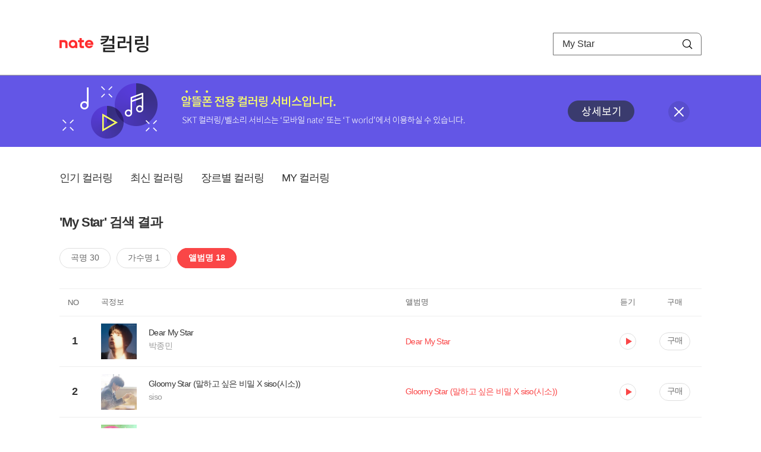

--- FILE ---
content_type: text/html; charset=utf-8
request_url: https://mobile.nate.com/decorate/mvno/search?searchType=album&keyword=My%20Star
body_size: 6016
content:
<!DOCTYPE html PUBLIC "-//W3C//DTD XHTML 1.0 Transitional//EN" "http://www.w3.org/TR/xhtml1/DTD/xhtml1-transitional.dtd">
<html xmlns="http://www.w3.org/1999/xhtml" xml:lang="ko" lang="ko">
<head>
<meta http-equiv="X-UA-Compatible" content="IE=Edge" />
<meta http-equiv="Content-Type" content="application/xhtml+xml; charset=utf-8" />
<meta http-equiv="Cache-Control" content="no-cache" />
<meta http-equiv="Cache-Control" content="post-check=0, pre-check=0, no-store, no-cache, must-revalidate" />
<meta http-equiv="Pragma" content="no-cache" />
<meta http-equiv="Expires" content="-1" />
<meta http-equiv="Content-Security-Policy" content="default-src 'self';
   img-src 'self' https://mobileimg.nate.com https://main.nateimg.co.kr https://main2.nateimg.co.kr https://stat.nate.com https://statclick.nate.com https://www.nate.com;
   style-src 'self' 'unsafe-inline' https://common.nate.com;
   script-src 'self' 'unsafe-inline' 'unsafe-eval' https://common.nate.com https://mi.nate.com http://mobile.nate.com;
   media-src 'self' https://down.tums.co.kr;
   font-src 'self';
   base-uri 'self';
   form-action 'self';"







 />
<link href="//main.nateimg.co.kr/img/v7/favicon_32.ico" type="image/x-icon" rel="shortcut icon" />
<link type="text/css" rel="stylesheet" href="../../css/phone_decorate.css?v=20200812" />
<title>컬러링</title>
<script type="text/javascript" src="https://common.nate.com/textGNB/CommonTextGNBV1?xt=U" charset="utf-8"></script>
<!--script type="text/javascript" src="https://mobile.nate.com/js/jquery-2.2.4.min.js"></script--> 
<script type="text/javascript" src="https://mobile.nate.com/js/jquery-3.7.1.js"></script>
<script src="https://mobile.nate.com/js/common/stat.js" charset="utf-8"></script>
</head>
<body onload="javascript:setDomain();">
	<!-- Header -->
	<div id="header" role="banner">
	  <!-- svc -->
	  <div class="svcwrap">
		<div class="gnbWrap">
		  <h1><a href="http://www.nate.com" class="natebi">NATE</a><a href="https://mobile.nate.com/decorate/mvno/top" class="svcname">컬러링</a></h1>
		  
		  <script type="text/javascript">
			  var NateGNB = new classNateGNB();
		  </script>
		  <noscript>
		  <div id="noscript_gnb">
			  <div>
				  <a href="//www.nate.com/" title="네이트 메인으로">네이트 메인으로</a> <span>|</span>
				  <a href="//www.nate.com/sitemap/" title="사이트맵">사이트맵</a>
			  </div>
		  </div>
		  </noscript>

		  <!-- search -->
		  <div id="searchWrap" data-set="search">
			 <form id="search-field" class="srchform" name="form1" action="" method="post">
				<input type="hidden" id="searchType" name="searchType" value="album" />
				<fieldset>
				  <legend>검색영역</legend>                 
				   <input type="text" id="keyword" name="keyword" onkeypress="checkEnter();" value="My Star" class="searchBox" title="검색어 입력" />
				   <button type="submit" onclick="search('song');" class="searchBtn"><span class="hide">검색</span></button>
				</fieldset>
			 </form>
		  </div>
		</div>
	  </div>
	  
	  <!-- navigation -->
	  <div class="navWrap"> </div>

	</div>
	<!-- HEADER : E -->
	
	<!-- [추가] 상단 배너 -->
	<div class="bannerWrap" style="background:#6356e6;">
		<div class="banner_cont">
			<a href="https://mobile.nate.com/notice/noticeView?artid=2288"><img src="//mobile.nate.com/img/banner_top_1080x120.png" width="1080" height="120" border="0" alt="" /></a>
			<button type="button" value="배너 영역 닫기" class="btn_close" title="배너 영역 닫기" onclick="$('.bannerWrap').hide();">닫기</button>
		</div>
	</div>

	<!-- BODY -->
	
	<div id="container" class="f-clear decorate">	<!--script type="text/javascript">//<![CDATA[
		function openFaq() {
			goTo('http://erms.nate.com/faq/exSelfFAQList.jsp?parentNodeId=NODE0000000930&nodeDepth=0', 'new');
			return;
		}

		function getBanner(url, e) {
			$.get(url, function() {
			});
		}
	//]]>
	</script-->

	<!-- [삭제] LNB -->
	
	
	<!-- 컨텐츠 영역 시작 -->
	<div id="content">	<script defer="defer" type="text/javascript" src="/js/decorate/popup.js"></script>
	
	<div class="lnbWrap">
		<!-- [추가] 네비게이션 -->
		<div class="lnb">
		<ul>
			<li><a href="/decorate/mvno/top">인기 컬러링</a></li>
			<li><a href="/decorate/mvno/new">최신 컬러링</a></li>
			<li><a href="/decorate/mvno/genre">장르별 컬러링</a></li>
			<li><a href="javascript: goMyColBox();">MY 컬러링</a></li>
		</ul>
		</div>

		<!-- [추가] 내정보 -->
			</div>

	<h4 class="search">'My Star' 검색 결과</h4>
	<div class="subLnb">
		<ul>
			<li class="on" id="song"><a href="javascript:search('song');">곡명 30</a></li>
			<li id="singer"><a href="javascript:search('singer');">가수명 1</a></li>
			<li id="album"><a href="javascript:search('album');">앨범명 18</a></li>
		</ul>
	</div>

	
	<div class="search_wrap">
				<h5 class="hide">컬러링검색결과</h5>
		<!-- 리스트 -->
		<table class="coloringList" cellspacing="0" cellpadding="0" summary="컬러링검색결과 리스트로 제목,가수/앨범,이용하기를 보여주고 있음">
			<caption>컬러링검색결과 리스트</caption>
			<colgroup>
				<col width="70px" />
				<col width="*px" />
				<col width="340px" />
				<col width="68px" />
				<col width="90px" />
			</colgroup>
			<thead>
				<tr>
					<th scope="col" class="rank">NO</th>
					<th scope="col" class="info">곡정보</th>
					<th scope="col" class="album">앨범명</th>
					<th scope="col">듣기</th>
					<th scope="col" class="backNon">구매</th>
				</tr>
			</thead>
			<tbody>
				<tr class="first">
					<td><span class="rank">1</span></td>
					<td class="subject">
					<a href="/decorate/mvno/search?searchType=song&amp;keyword=Dear My Star" title="곡명 검색 결과 이동">
						<span class="cover">
                                                                                                                <img src="//mobileimg.nate.com/tums/album/4383565_w.jpg" width="60" height="60" border="0" alt="" />
                                                                                                        </span>
                                                <span class="title">
						Dear My Star						</span>

					</a>
						<a href="/decorate/mvno/search?searchType=singer&amp;keyword=박종민" title="가수 검색 결과 이동">
						<span class="singer">
						박종민						</span></a>
					</td>
					<td class="album"><a href="/decorate/mvno/search?searchType=album&amp;keyword=Dear My Star" title="앨범 검색 결과 이동">
						                                                <span class="search_txt">Dear My Star</span>
                                                						</a>
					</td>
					<td class="hear"><a href="#;" id="26910436" title="미리듣기 새창 열림">듣기</a></td>
					<td class="buy"><a href="#;" id="26910436" title="구매 새창 열림">구매</a></td>
					<input type="hidden" value="26910436" />
					
				</tr><tr >
					<td><span class="rank">2</span></td>
					<td class="subject">
					<a href="/decorate/mvno/search?searchType=song&amp;keyword=Gloomy Star (말하고 싶은 비밀 X siso(시소))" title="곡명 검색 결과 이동">
						<span class="cover">
                                                                                                                <img src="//mobileimg.nate.com/tums/album/3720984_w.jpg" width="60" height="60" border="0" alt="" />
                                                                                                        </span>
                                                <span class="title">
						Gloomy Star (말하고 싶은 비밀 X siso(시소))						</span>

					</a>
						<a href="/decorate/mvno/search?searchType=singer&amp;keyword=siso" title="가수 검색 결과 이동">
						<span class="singer">
						siso						</span></a>
					</td>
					<td class="album"><a href="/decorate/mvno/search?searchType=album&amp;keyword=Gloomy Star (말하고 싶은 비밀 X siso(시소))" title="앨범 검색 결과 이동">
						                                                <span class="search_txt">Gloomy Star (말하고 싶은 비밀 X siso(시소))</span>
                                                						</a>
					</td>
					<td class="hear"><a href="#;" id="23119192" title="미리듣기 새창 열림">듣기</a></td>
					<td class="buy"><a href="#;" id="23119192" title="구매 새창 열림">구매</a></td>
					<input type="hidden" value="23119192" />
					
				</tr><tr >
					<td><span class="rank">3</span></td>
					<td class="subject">
					<a href="/decorate/mvno/search?searchType=song&amp;keyword=My Star" title="곡명 검색 결과 이동">
						<span class="cover">
                                                                                                                <img src="//mobileimg.nate.com/tums/album/3426349_w.jpg" width="60" height="60" border="0" alt="" />
                                                                                                        </span>
                                                <span class="title">
						My Star						</span>

					</a>
						<a href="/decorate/mvno/search?searchType=singer&amp;keyword=이지영 빅마마" title="가수 검색 결과 이동">
						<span class="singer">
						이지영 빅마마						</span></a>
					</td>
					<td class="album"><a href="/decorate/mvno/search?searchType=album&amp;keyword=My Star" title="앨범 검색 결과 이동">
						                                                <span class="search_txt">My Star</span>
                                                						</a>
					</td>
					<td class="hear"><a href="#;" id="18337895" title="미리듣기 새창 열림">듣기</a></td>
					<td class="buy"><a href="#;" id="18337895" title="구매 새창 열림">구매</a></td>
					<input type="hidden" value="18337895" />
					
				</tr><tr >
					<td><span class="rank">4</span></td>
					<td class="subject">
					<a href="/decorate/mvno/search?searchType=song&amp;keyword=My Star" title="곡명 검색 결과 이동">
						<span class="cover">
                                                                                                                <img src="//mobileimg.nate.com/tums/album/3325861_w.jpg" width="60" height="60" border="0" alt="" />
                                                                                                        </span>
                                                <span class="title">
						My Star						</span>

					</a>
						<a href="/decorate/mvno/search?searchType=singer&amp;keyword=천단비" title="가수 검색 결과 이동">
						<span class="singer">
						천단비						</span></a>
					</td>
					<td class="album"><a href="/decorate/mvno/search?searchType=album&amp;keyword=My Star" title="앨범 검색 결과 이동">
						                                                <span class="search_txt">My Star</span>
                                                						</a>
					</td>
					<td class="hear"><a href="#;" id="17881287" title="미리듣기 새창 열림">듣기</a></td>
					<td class="buy"><a href="#;" id="17881287" title="구매 새창 열림">구매</a></td>
					<input type="hidden" value="17881287" />
					
				</tr><tr >
					<td><span class="rank">5</span></td>
					<td class="subject">
					<a href="/decorate/mvno/search?searchType=song&amp;keyword=My Star" title="곡명 검색 결과 이동">
						<span class="cover">
                                                                                                                <img src="//mobileimg.nate.com/tums/album/2972999_w.jpg" width="60" height="60" border="0" alt="" />
                                                                                                        </span>
                                                <span class="title">
						My Star						</span>

					</a>
						<a href="/decorate/mvno/search?searchType=singer&amp;keyword=지형" title="가수 검색 결과 이동">
						<span class="singer">
						지형						</span></a>
					</td>
					<td class="album"><a href="/decorate/mvno/search?searchType=album&amp;keyword=My Star" title="앨범 검색 결과 이동">
						                                                <span class="search_txt">My Star</span>
                                                						</a>
					</td>
					<td class="hear"><a href="#;" id="16628194" title="미리듣기 새창 열림">듣기</a></td>
					<td class="buy"><a href="#;" id="16628194" title="구매 새창 열림">구매</a></td>
					<input type="hidden" value="16628194" />
					
				</tr><tr >
					<td><span class="rank">6</span></td>
					<td class="subject">
					<a href="/decorate/mvno/search?searchType=song&amp;keyword=my star (Feat. seizetheday)" title="곡명 검색 결과 이동">
						<span class="cover">
                                                                                                                <img src="//mobileimg.nate.com/tums/album/1863699_w.jpg" width="60" height="60" border="0" alt="" />
                                                                                                        </span>
                                                <span class="title">
						my star (Feat. seizetheday)						</span>

					</a>
						<a href="/decorate/mvno/search?searchType=singer&amp;keyword=태리 (Terry)" title="가수 검색 결과 이동">
						<span class="singer">
						태리 (Terry)						</span></a>
					</td>
					<td class="album"><a href="/decorate/mvno/search?searchType=album&amp;keyword=my star" title="앨범 검색 결과 이동">
						                                                <span class="search_txt">my star</span>
                                                						</a>
					</td>
					<td class="hear"><a href="#;" id="13005517" title="미리듣기 새창 열림">듣기</a></td>
					<td class="buy"><a href="#;" id="13005517" title="구매 새창 열림">구매</a></td>
					<input type="hidden" value="13005517" />
					
				</tr><tr >
					<td><span class="rank">7</span></td>
					<td class="subject">
					<a href="/decorate/mvno/search?searchType=song&amp;keyword=My Star (Feat. Melody Of SouLime)" title="곡명 검색 결과 이동">
						<span class="cover">
                                                                                                                <img src="//mobileimg.nate.com/tums/album/580170_w.jpg" width="60" height="60" border="0" alt="" />
                                                                                                        </span>
                                                <span class="title">
						My Star (Feat. Melody Of SouLime)						</span>

					</a>
						<a href="/decorate/mvno/search?searchType=singer&amp;keyword=라스트 드림 (Last Dream)" title="가수 검색 결과 이동">
						<span class="singer">
						라스트 드림 (Last Dream)						</span></a>
					</td>
					<td class="album"><a href="/decorate/mvno/search?searchType=album&amp;keyword=My Star" title="앨범 검색 결과 이동">
						                                                <span class="search_txt">My Star</span>
                                                						</a>
					</td>
					<td class="hear"><a href="#;" id="3532967" title="미리듣기 새창 열림">듣기</a></td>
					<td class="buy"><a href="#;" id="3532967" title="구매 새창 열림">구매</a></td>
					<input type="hidden" value="3532967" />
					
				</tr><tr >
					<td><span class="rank">8</span></td>
					<td class="subject">
					<a href="/decorate/mvno/search?searchType=song&amp;keyword=- 00001" title="곡명 검색 결과 이동">
						<span class="cover">
                                                                                                                <img src="//mobileimg.nate.com/tums/album/7248_w.jpg" width="60" height="60" border="0" alt="" />
                                                                                                        </span>
                                                <span class="title">
						- 00001						</span>

					</a>
						<a href="/decorate/mvno/search?searchType=singer&amp;keyword=이정현" title="가수 검색 결과 이동">
						<span class="singer">
						이정현						</span></a>
					</td>
					<td class="album"><a href="/decorate/mvno/search?searchType=album&amp;keyword=Magic to go to my star" title="앨범 검색 결과 이동">
						                                                <span class="search_txt">Magic to go to my star</span>
                                                						</a>
					</td>
					<td class="hear"><a href="#;" id="181961" title="미리듣기 새창 열림">듣기</a></td>
					<td class="buy"><a href="#;" id="181961" title="구매 새창 열림">구매</a></td>
					<input type="hidden" value="181961" />
					
				</tr><tr >
					<td><span class="rank">9</span></td>
					<td class="subject">
					<a href="/decorate/mvno/search?searchType=song&amp;keyword=바꿔" title="곡명 검색 결과 이동">
						<span class="cover">
                                                                                                                <img src="//mobileimg.nate.com/tums/album/7248_w.jpg" width="60" height="60" border="0" alt="" />
                                                                                                        </span>
                                                <span class="title">
						바꿔						</span>

					</a>
						<a href="/decorate/mvno/search?searchType=singer&amp;keyword=이정현" title="가수 검색 결과 이동">
						<span class="singer">
						이정현						</span></a>
					</td>
					<td class="album"><a href="/decorate/mvno/search?searchType=album&amp;keyword=Magic to go to my star" title="앨범 검색 결과 이동">
						                                                <span class="search_txt">Magic to go to my star</span>
                                                						</a>
					</td>
					<td class="hear"><a href="#;" id="11576" title="미리듣기 새창 열림">듣기</a></td>
					<td class="buy"><a href="#;" id="11576" title="구매 새창 열림">구매</a></td>
					<input type="hidden" value="11576" />
					
				</tr><tr >
					<td><span class="rank">10</span></td>
					<td class="subject">
					<a href="/decorate/mvno/search?searchType=song&amp;keyword=프리즘" title="곡명 검색 결과 이동">
						<span class="cover">
                                                                                                                <img src="//mobileimg.nate.com/tums/album/7249_w.jpg" width="60" height="60" border="0" alt="" />
                                                                                                        </span>
                                                <span class="title">
						프리즘						</span>

					</a>
						<a href="/decorate/mvno/search?searchType=singer&amp;keyword=이정현" title="가수 검색 결과 이동">
						<span class="singer">
						이정현						</span></a>
					</td>
					<td class="album"><a href="/decorate/mvno/search?searchType=album&amp;keyword=이정현 3집(Magic To Go To My Star)" title="앨범 검색 결과 이동">
						                                                <span class="search_txt">이정현 3집(Magic To Go To My Star)</span>
                                                						</a>
					</td>
					<td class="hear"><a href="#;" id="181953" title="미리듣기 새창 열림">듣기</a></td>
					<td class="buy"><a href="#;" id="181953" title="구매 새창 열림">구매</a></td>
					<input type="hidden" value="181953" />
					
				</tr><tr >
					<td><span class="rank">11</span></td>
					<td class="subject">
					<a href="/decorate/mvno/search?searchType=song&amp;keyword=Ca Tient Moi" title="곡명 검색 결과 이동">
						<span class="cover">
                                                                                                                <img src="//mobileimg.nate.com/tums/album/7248_w.jpg" width="60" height="60" border="0" alt="" />
                                                                                                        </span>
                                                <span class="title">
						Ca Tient Moi						</span>

					</a>
						<a href="/decorate/mvno/search?searchType=singer&amp;keyword=이정현" title="가수 검색 결과 이동">
						<span class="singer">
						이정현						</span></a>
					</td>
					<td class="album"><a href="/decorate/mvno/search?searchType=album&amp;keyword=Magic to go to my star" title="앨범 검색 결과 이동">
						                                                <span class="search_txt">Magic to go to my star</span>
                                                						</a>
					</td>
					<td class="hear"><a href="#;" id="181957" title="미리듣기 새창 열림">듣기</a></td>
					<td class="buy"><a href="#;" id="181957" title="구매 새창 열림">구매</a></td>
					<input type="hidden" value="181957" />
					
				</tr><tr >
					<td><span class="rank">12</span></td>
					<td class="subject">
					<a href="/decorate/mvno/search?searchType=song&amp;keyword=와" title="곡명 검색 결과 이동">
						<span class="cover">
                                                                                                                <img src="//mobileimg.nate.com/tums/album/7248_w.jpg" width="60" height="60" border="0" alt="" />
                                                                                                        </span>
                                                <span class="title">
						와						</span>

					</a>
						<a href="/decorate/mvno/search?searchType=singer&amp;keyword=이정현" title="가수 검색 결과 이동">
						<span class="singer">
						이정현						</span></a>
					</td>
					<td class="album"><a href="/decorate/mvno/search?searchType=album&amp;keyword=Magic to go to my star" title="앨범 검색 결과 이동">
						                                                <span class="search_txt">Magic to go to my star</span>
                                                						</a>
					</td>
					<td class="hear"><a href="#;" id="11595" title="미리듣기 새창 열림">듣기</a></td>
					<td class="buy"><a href="#;" id="11595" title="구매 새창 열림">구매</a></td>
					<input type="hidden" value="11595" />
					
				</tr><tr >
					<td><span class="rank">13</span></td>
					<td class="subject">
					<a href="/decorate/mvno/search?searchType=song&amp;keyword=Intro" title="곡명 검색 결과 이동">
						<span class="cover">
                                                                                                                <img src="//mobileimg.nate.com/tums/album/7249_w.jpg" width="60" height="60" border="0" alt="" />
                                                                                                        </span>
                                                <span class="title">
						Intro						</span>

					</a>
						<a href="/decorate/mvno/search?searchType=singer&amp;keyword=이정현" title="가수 검색 결과 이동">
						<span class="singer">
						이정현						</span></a>
					</td>
					<td class="album"><a href="/decorate/mvno/search?searchType=album&amp;keyword=이정현 3집(Magic To Go To My Star)" title="앨범 검색 결과 이동">
						                                                <span class="search_txt">이정현 3집(Magic To Go To My Star)</span>
                                                						</a>
					</td>
					<td class="hear"><a href="#;" id="181954" title="미리듣기 새창 열림">듣기</a></td>
					<td class="buy"><a href="#;" id="181954" title="구매 새창 열림">구매</a></td>
					<input type="hidden" value="181954" />
					
				</tr><tr >
					<td><span class="rank">14</span></td>
					<td class="subject">
					<a href="/decorate/mvno/search?searchType=song&amp;keyword=Bird" title="곡명 검색 결과 이동">
						<span class="cover">
                                                                                                                <img src="//mobileimg.nate.com/tums/album/7248_w.jpg" width="60" height="60" border="0" alt="" />
                                                                                                        </span>
                                                <span class="title">
						Bird						</span>

					</a>
						<a href="/decorate/mvno/search?searchType=singer&amp;keyword=이정현" title="가수 검색 결과 이동">
						<span class="singer">
						이정현						</span></a>
					</td>
					<td class="album"><a href="/decorate/mvno/search?searchType=album&amp;keyword=Magic to go to my star" title="앨범 검색 결과 이동">
						                                                <span class="search_txt">Magic to go to my star</span>
                                                						</a>
					</td>
					<td class="hear"><a href="#;" id="181959" title="미리듣기 새창 열림">듣기</a></td>
					<td class="buy"><a href="#;" id="181959" title="구매 새창 열림">구매</a></td>
					<input type="hidden" value="181959" />
					
				</tr><tr >
					<td><span class="rank">15</span></td>
					<td class="subject">
					<a href="/decorate/mvno/search?searchType=song&amp;keyword=- 00002" title="곡명 검색 결과 이동">
						<span class="cover">
                                                                                                                <img src="//mobileimg.nate.com/tums/album/7248_w.jpg" width="60" height="60" border="0" alt="" />
                                                                                                        </span>
                                                <span class="title">
						- 00002						</span>

					</a>
						<a href="/decorate/mvno/search?searchType=singer&amp;keyword=이정현" title="가수 검색 결과 이동">
						<span class="singer">
						이정현						</span></a>
					</td>
					<td class="album"><a href="/decorate/mvno/search?searchType=album&amp;keyword=Magic to go to my star" title="앨범 검색 결과 이동">
						                                                <span class="search_txt">Magic to go to my star</span>
                                                						</a>
					</td>
					<td class="hear"><a href="#;" id="181955" title="미리듣기 새창 열림">듣기</a></td>
					<td class="buy"><a href="#;" id="181955" title="구매 새창 열림">구매</a></td>
					<input type="hidden" value="181955" />
					
				</tr><tr >
					<td><span class="rank">16</span></td>
					<td class="subject">
					<a href="/decorate/mvno/search?searchType=song&amp;keyword=Gx 339-4" title="곡명 검색 결과 이동">
						<span class="cover">
                                                                                                                <img src="//mobileimg.nate.com/tums/album/7248_w.jpg" width="60" height="60" border="0" alt="" />
                                                                                                        </span>
                                                <span class="title">
						Gx 339-4						</span>

					</a>
						<a href="/decorate/mvno/search?searchType=singer&amp;keyword=이정현" title="가수 검색 결과 이동">
						<span class="singer">
						이정현						</span></a>
					</td>
					<td class="album"><a href="/decorate/mvno/search?searchType=album&amp;keyword=Magic to go to my star" title="앨범 검색 결과 이동">
						                                                <span class="search_txt">Magic to go to my star</span>
                                                						</a>
					</td>
					<td class="hear"><a href="#;" id="181960" title="미리듣기 새창 열림">듣기</a></td>
					<td class="buy"><a href="#;" id="181960" title="구매 새창 열림">구매</a></td>
					<input type="hidden" value="181960" />
					
				</tr><tr >
					<td><span class="rank">17</span></td>
					<td class="subject">
					<a href="/decorate/mvno/search?searchType=song&amp;keyword=미쳐" title="곡명 검색 결과 이동">
						<span class="cover">
                                                                                                                <img src="//mobileimg.nate.com/tums/album/7249_w.jpg" width="60" height="60" border="0" alt="" />
                                                                                                        </span>
                                                <span class="title">
						미쳐						</span>

					</a>
						<a href="/decorate/mvno/search?searchType=singer&amp;keyword=이정현" title="가수 검색 결과 이동">
						<span class="singer">
						이정현						</span></a>
					</td>
					<td class="album"><a href="/decorate/mvno/search?searchType=album&amp;keyword=이정현 3집(Magic To Go To My Star)" title="앨범 검색 결과 이동">
						                                                <span class="search_txt">이정현 3집(Magic To Go To My Star)</span>
                                                						</a>
					</td>
					<td class="hear"><a href="#;" id="35087" title="미리듣기 새창 열림">듣기</a></td>
					<td class="buy"><a href="#;" id="35087" title="구매 새창 열림">구매</a></td>
					<input type="hidden" value="35087" />
					
				</tr><tr >
					<td><span class="rank">18</span></td>
					<td class="subject">
					<a href="/decorate/mvno/search?searchType=song&amp;keyword=I Love X" title="곡명 검색 결과 이동">
						<span class="cover">
                                                                                                                <img src="//mobileimg.nate.com/tums/album/7248_w.jpg" width="60" height="60" border="0" alt="" />
                                                                                                        </span>
                                                <span class="title">
						I Love X						</span>

					</a>
						<a href="/decorate/mvno/search?searchType=singer&amp;keyword=이정현" title="가수 검색 결과 이동">
						<span class="singer">
						이정현						</span></a>
					</td>
					<td class="album"><a href="/decorate/mvno/search?searchType=album&amp;keyword=Magic to go to my star" title="앨범 검색 결과 이동">
						                                                <span class="search_txt">Magic to go to my star</span>
                                                						</a>
					</td>
					<td class="hear"><a href="#;" id="181956" title="미리듣기 새창 열림">듣기</a></td>
					<td class="buy"><a href="#;" id="181956" title="구매 새창 열림">구매</a></td>
					<input type="hidden" value="181956" />
					
				</tr>			</tbody>
			
			
		</table>
		<!-- 페이징 -->
<!-- //페이징 -->	
				
	</div>
	<div id="modal_buy" class="modal_layer"></div>
	<div id="modal_preview" class="modal_layer"></div>

	<div class="provide_planet">
		본 서비스는 <span>SK플래닛</span>에서 제공합니다.
	</div>

<script>
	$(document).ready(function(){
		var searchType = $("#searchType").val()||"song";
		$(".subLnb li").removeClass("on");
		$("#"+searchType).addClass("on")
		//                $("#modal_opne_btn8").click(function(){
		//                        $("#modal8").fadeIn(200);
		//			
		//                });

        $(".hear a").click(function(){
			//시스템 점검 여부 확인
			if(isSystemCheck()) return false;

			var url = "/decorate/popup/preview";
            var param = {
				o_song_id   : $(this).attr('id'),
				type : 'modal'
            };

			$.post(url, param, function(result) {
					$("#modal_preview").append(result);
					$("#modal_preview").show();
			});
		});

        $(".buy a").click(function(){
			//시스템 점검 여부 확인
			if(isSystemCheck()) return false;

			var url = "/decorate/popup/buy";
			var param = {
				o_song_id 	: $(this).attr('id')
			};
					
			$.post(url, param, function(result) {
				if(result=='need_login'){
					alert("로그인 후 이용 가능합니다.");
					var crnt_url = encodeURI(document.location.href);
					document.location.href='https://xo.nate.com/Login.sk?redirect='+crnt_url+'&cpurl=';
				}
				$("#modal_buy").append(result);
				$("#modal_buy").show();	
			});
		});
		
/*
		$('#modal_buy').on('click', '#modal_close', function(e) {

			$("#modal_buy").empty();
          		audio.load();
		});

		$('#modal_preview').on('click', '#modal_close', function(e) {

                        $("#modal_preview").empty();
                        audio.load();
                });
*/
        });
        </script>
	<script language="javascript">statNdr("decomvno_ndr.nate.com/search/");</script>
	
</div>
	<!-- //컨텐츠 영역 끝 -->
	
	<!-- [추가] 공지사항 -->
	<div class="noticeArea">
		<dl>
			<dt>공지사항</dt>
			<!--dd><a href="#">[서비스 점검] 벨소리 서비스 점검 안내</a></dd-->
                        <dd><a href="https://mobile.nate.com/notice/noticeView?artid=2300" ;=";">[서비스 점검] 컬러링 서비스 점검 안내(4/7)</a></dd>
		</dl>
	    <a href="https://helpdesk.nate.com/web/faq?nodeIds=NODE0000000185" class="go_helpdesk" title="고객센터 서비스 도움말 새창 열림" target="_blank">서비스 도움말</a>
	</div>
	
	<!-- [추가] 하단배너 -->
	<!--div class="bannerBtm" style="height:138px;">
	<img src="//mobile.nate.com/img/banner_bottom_gray_1080x138.png" width="1080" height="138" border="0" alt="">
	</div-->

	<div style="padding-top:10px; padding-bottom:30px;">
	    <table style="font-size:13px; width:100%; border:solid 0.5px; border-collapse:collapse;">
		<tr>
		<td rowspan="5" style="font-weight:bold; width:15%; text-align:center; background:#cccccc;">알뜰폰 사업자별<br /> 고객센터</td>
		<td style="width:1%"></td>
		<td style="padding:5px 5px 5px 5px;">SK텔링크 : 1599-0999/휴대폰 114</td>
                <td>스마텔 : 1566-0212/휴대폰 114</td>
		<td>아이즈비전 : 1800-6100/휴대폰 114</td>
		</tr>
				
                <tr>
		<td style="width:1%"></td>
                <td style="padding:5px 5px 5px 5px;">에스원 : 1599-7114/휴대폰 114</td>
                <td>유니컴즈 : 1899-3633/휴대폰 114</td>
                <td>큰사람컴퓨터 : 1670-9114/휴대폰 114</td>
                </tr>

                <tr>
		<td style="width:1%"></td>
                <td style="padding:5px 5px 5px 5px;">프리텔레콤 : 1661-2207/휴대폰 114</td>
                <td>LG헬로비전 : 1855-2114/휴대폰 114</td>
                <td>토스모바일 : 1660-1114/휴대폰 114</td>
                </tr>
	
                <tr>
		<td style="width:1%"></td>
                <td style="padding:5px 5px 5px 5px;">스테이지파이브 : 1668-5730/휴대폰 114</td>
                <td>한국케이블텔레콤 : 1877-9114/휴대폰 114</td>
		<td>조이텔 : 1566-8692/휴대폰 114</td>
		</tr>

                <tr>
		<td style="width:1%"></td>
                <td style="padding:5px 5px 5px 5px;">리브모바일 : 1522-9999/휴대폰 114</td>
		<td>세종텔레콤 : 1666-9316/휴대폰 114</td>
		<td>에넥스텔레콤 : 1577-0332/휴대폰 114</td>
		<td></td>
                </tr>

		</table>
	</div>

	<hr class="layout" />
	<!-- RNB 삭제-->
	
</div>
	<script>
	        function search(searchType) {
        var frm = document.form1;
        //frm.searchType.value = searchType || "";
        frm.searchType.value = searchType;

//        var selector = '#count_' + searchType;
//        if($(selector).val() != '0'){

            if($.trim($("#keyword").val())=="") {
                alert("검색어를 입력해주세요.");
                $("#keyword").focus();
             //   return false;
            }else{
            	frm.method = 'get';
            	frm.action = "/decorate/mvno/search";
            	frm.submit();
	    }

//        }else{

//            var text = '<p style="text-align: center; margin: 40px 0px;">검색 결과가 없습니다.</p>';

//            $('.song-list').empty().append(text);
//            $('button').removeClass("selected");
//            $('#'+searchType).addClass("selected");


//        }
	}

	function checkEnter() {
        if (event.keyCode == 13) {
                search('song');
                return;
        }
	}
function popupPhoneSetting(){
	//document.domain = 'nate.com';
	//var url = "http://mgame.nate.com/download/phone_setting.php?site=" + document.domain;
	//oWnd = window.open(url,'popup_phone_setting','scrollbars=no,resizable=no,toolbar=no,location=no,directories=no,status=no,menubar=no');

	var loc_now = ""+top.document.location;
	var r_url = encodeURIComponent(loc_now);
	//var b_url = encodeURIComponent("http://mobile.nate.com/bridge.html");
	var url = "https://member.nate.com/modify/RegistPhone.sk?r_url="+r_url;

	oWnd = window.open(url,'popup_phone_setting','width=442,height=765,scrollbars=auto,resizable=no,toolbar=no,location=no,directories=no,status=no,menubar=no');
	window.opener = oWnd;
}

function popupPhoneDelete() {
	//document.domain = 'nate.com';
	//var url = "http://mgame.nate.com/download/phone_delete.php?site=" + document.domain;


	
	var url = "http://helpdesk.nate.com/userinfo/exMemberInfo.asp?pgcode=my_phone";
	//window.open(url,'');
	document.location = url;
}
	</script>	

	<!-- BODY : E -->
	
	
	<!-- RNB & FOOTER -->
	<script type="text/javascript" src="https://mobile.nate.com/js/common/footer.js?v=20250903" charset="utf-8"></script>
	<script type="text/javascript" src="https://mobile.nate.com/js/common/common.js?v=20200812" charset="utf-8"></script>
	<script src="https://mobile.nate.com/js/common/stat.js" charset="utf-8"></script>
	<!--script defer type="text/javascript">//<![CDATA[
  	statNate("");
  	//]]></script-->
	<input type="hidden" name="crnt_url" value="http%3A%2F%2Fmobile.nate.com%2Fdecorate%2Fmvno%2Fsearch%3FsearchType%3Dalbum%26keyword%3DMy%2520Star" id="crnt_url" />
	<!-- RNB & FOOTER : E -->
</body>
</html>